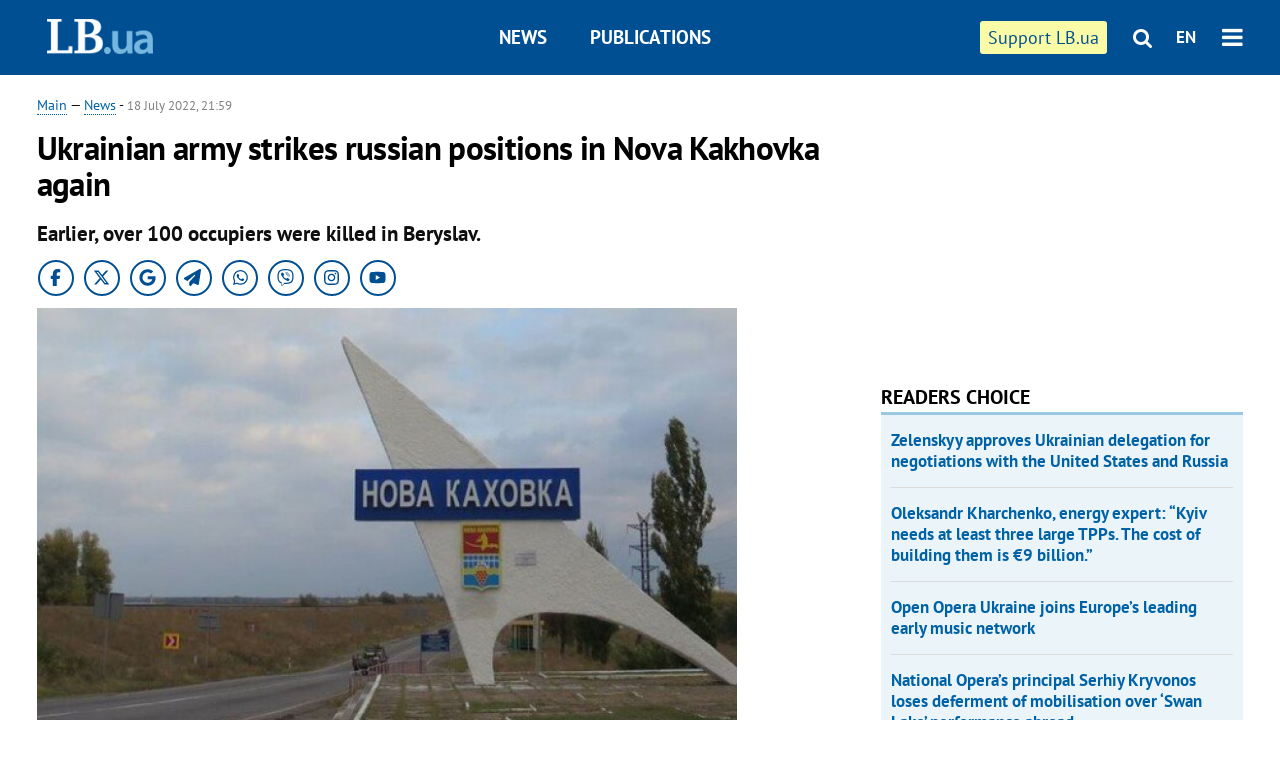

--- FILE ---
content_type: text/html; charset=utf-8
request_url: https://en.lb.ua/news/2022/07/18/16407_ukrainian_army_strikes_russian.html
body_size: 6701
content:
<!DOCTYPE html>
<html>
<head>

	<meta http-equiv="content-type" content="text/html;charset=utf-8">
	<title>Ukrainian army strikes russian positions in Nova Kakhovka again</title>
	<meta name="keywords" content="Kherson Region,missile attack ">
	<meta name="description" content="Earlier, over 100 occupiers were killed in Beryslav.">
	    <link rel="canonical" href="https://en.lb.ua/news/2022/07/18/16407_ukrainian_army_strikes_russian.html" />
    	
    <meta name="format-detection" content="telephone=no">

            <link rel="dns-prefetch" href="//i.lb.ua">
    <link rel="dns-prefetch" href="//www.facebook.com">
    <link rel="dns-prefetch" href="//www.googletagservices.com">
    <link rel="dns-prefetch" href="//googleads.g.doubleclick.net">
    <link rel="dns-prefetch" href="//pagead2.googlesyndication.com">

    <link rel="preload" href="/media/220/news/fonts/ptsans.woff2" as="font" type="font/woff2" crossorigin>
    <link rel="preload" href="/media/220/news/fonts/ptsansb.woff2" as="font" type="font/woff2" crossorigin>
    <link rel="preload" href="/media/220/news/fonts/icons.woff2" as="font" type="font/woff2" crossorigin>

    <link rel="preload" href="/media/220/news/css/style.css" type="text/css" as="style" onload="this.onload=null;this.rel='stylesheet'">

    <link rel="preload" href="/media/220/news/js/jquery-3.1.1.min.js" as="script">
    <link rel="preload" href="/media/220/news/js/common.js" as="script">
    <link rel="preload" href="//pagead2.googlesyndication.com/pagead/js/adsbygoogle.js" as="script">
        <link rel="preload" href="/media/220/news/css/social-likes.css" type="text/css" as="style" onload="this.onload=null;this.rel='stylesheet'">

		<link rel="alternate" type="application/rss+xml" title="LB.ua RSS" href="https://lb.ua/export/rss.xml">
	
	<!-- facebook -->
			<meta property="fb:app_id" content="147594101940225">
	<meta property="fb:admins" content="100001550293023">
	<meta property="og:site_name" content="LB.ua">
    <meta name="twitter:site" content="@lb_ua">
	    <meta name="RESOURCE-TYPE" content="DOCUMENT" />
    <meta name="DISTRIBUTION" content="GLOBAL" />

	<meta property="og:url" content="https://en.lb.ua/news/2022/07/18/16407_ukrainian_army_strikes_russian.html"/>
    <meta property="og:type" content="article"/>
	<meta property="og:title" content="Ukrainian army strikes russian positions in Nova Kakhovka again"/>
	<meta property="og:description" content="Earlier, over 100 occupiers were killed in Beryslav. " />

    <meta name="twitter:title" content="Ukrainian army strikes russian positions in Nova Kakhovka again" />
    <meta name="twitter:description" content="Earlier, over 100 occupiers were killed in Beryslav." />

	            <meta property="og:image" content="https://i.lb.ua/english/087/00/62d5bd694919a.jpeg"/>
    <meta property="og:image:width" content="480"/>
    <meta property="og:image:height" content="320"/>
    <meta property="og:image:secure_url" content="https://i.lb.ua/english/087/00/62d5bd694919a.jpeg"/>
    <meta property="og:image:width" content="480"/>
    <meta property="og:image:height" content="320"/>
    <meta property="og:image" content="https://i.lb.ua/english/087/00/62d5bd694919a_200_130.jpeg"/>
    <meta property="og:image:width" content="200"/>
    <meta property="og:image:height" content="130"/>

    <meta name="twitter:image" content="https://i.lb.ua/english/087/00/62d5bd694919a.jpeg" />
    <meta name="twitter:card" content="summary_large_image">
        	
        
    <meta name="viewport" content="width=device-width,initial-scale=1,user-scalable=yes">

	<!-- CSS -->
	        <link rel="stylesheet" href="/media/220/news/css/style.css">
    <link rel="shortcut icon" type="image/x-icon" href="/favicon.ico">
        <link rel="stylesheet" href="/media/220/news/css/social-likes.css">

	    <script src="/media/220/news/js/jquery-3.1.1.min.js"></script>
        <script async src="/media/220/news/js/common.js"></script>
		
        <script async src="https://securepubads.g.doubleclick.net/tag/js/gpt.js"></script>
    <script>
        window.googletag = window.googletag || {cmd: []};
    </script>
    
        <script async src="https://pagead2.googlesyndication.com/pagead/js/adsbygoogle.js"></script>
    <script>
    (adsbygoogle = window.adsbygoogle || []).push({
          google_ad_client: "ca-pub-6096932064585080",
          enable_page_level_ads: true });
    </script>
    
        <script type="application/ld+json">
    {
        "@context": "https://schema.org",
        "@type": "NewsArticle",
        "mainEntityOfPage": {
            "@type": "WebPage",
            "@id": "https://en.lb.ua/news/2022/07/18/16407_ukrainian_army_strikes_russian.html"
        },
        "headline": "Ukrainian army strikes russian positions in Nova Kakhovka again",
                "image": [
            "https://i.lb.ua/english/087/00/62d5bd694919a.jpeg"
        ],
                "datePublished": "2022-07-18T21:59:00+03:00",
        "dateModified": "2022-07-18T23:07:00+03:00",
                "publisher": {
            "@type": "Organization",
            "name": "LB.ua",
            "alternateName": "Лівий берег",
            "logo": {
                "@type": "ImageObject",
                "url": "https://lb.ua/media/news/img/logo/logo.white.png"
            }
        }
    }
    </script>
</head>


<body >


<header class="site-header">
	<div class="layout">
	<div class="layout-wrapper clearfix">
        <nav class="header">
            <div class="logo logo-eng"><a href="https://en.lb.ua"></a></div>
            <ul class="nav-menu nav-menu-right">
                <li class="nav-item nav-item-donate"><a href="https://en.lb.ua/news/2022/03/04/10185_need_your_support_.html" target="_blank"><span>Support&nbspLB.ua</span></a></li>


                                
                
                                <li class="nav-item nav-item-search hide-on-phone"><a href="#header-search" data-toggle="collapse" aria-expanded="false" aria-controls="header-search"><span class="icons icon-search" ></span></a></li>
                
                <li class="nav-item nav-item-lang dropdown"><a href="javascript:void(0);" data-toggle="dropdown" type="button">EN</a>
    <ul class="dropdown-menu dropdown-lang">
        <li class="border"><a href="//lb.ua" alt="українська">УКР</a></li>
    </ul>
</li>

				<li class="nav-item nav-item-menu dropdown"><a a href="javascript:void(0);" onclick="return false;" type="button" data-toggle="dropdown"><span class="icons icon-bars"/></a>
    <div class="dropdown-menu dropdown-right">
        <div class="dropdown-flex">
            <ul class="dropdown-flex-box">
                <li><a href="/newsfeed">News</a></li>
                <li><a href="/analytics">Publications</a></li>
                <li><a href="/author">Authors</a></li>
                <li><a href="/archive">Archive</a></li>
            </ul>
        </div>
        <div class="nav-item-menu-icons" style="min-width: 240px;">
            <a rel="nofollow" target="_blank" href="https://www.facebook.com/%D0%9B%D1%96%D0%B2%D0%B8%D0%B9-%D0%91%D0%B5%D1%80%D0%B5%D0%B3-LBUA-111382865585059"><span class="icons icon-facebook"/></a>
            <a rel="nofollow" target="_blank" href="https://twitter.com/lb_ua"><span class="icons icon-twitter"/></a>
            <a rel="nofollow" href="https://lb.ua/rss/eng/rss.xml"><span class="icons icon-rss"/></a>
            <a rel="nofollow" href="#header-search" data-toggle="collapse" aria-expanded="false" aria-controls="header-search"><span class="icons icon-search"/></a>
        <!-- <a rel="nofollow" target="_blank" href="https://vk.com/lb_ua"><span class="icons icon-vk"/></a> -->
        </div>
    </div>
</li>
            </ul>

            <ul class="nav-menu nav-menu-main">
    <li class=""><a href="/newsfeed">News</a></li>
    <li class="nav-item-analytics"><a href="/analytics">Publications</a></li>
    
</ul>

    		
        </nav>
	</div>
	</div>

        <div class="collapse" id="header-search">
    <div class="layout">
        <div class="layout-wrapper">
            <form class="search-form" action="/search">
                <input class="search-txt" type="text" name="q" placeholder="Search phrase"/>
                <button class="search-btn" type="submit"><span class="icons icon-search"></span></button>
            </form>
        </div>
    </div>
    </div>
    
    	<div class="sub-menu">
	<div class="layout">
		<div class="layout-wrapper">
			<ul class="nav-links">
						    				    			    						</ul>
		</div>
	</div>
	</div>
    
</header>

    
<div class="site-content layout layout-material">

        <div class="layout-wrapper clearfix">

        
		<div class="col-content ">
		    <div class="col-content-wrapper clearfix">

            <article class="material" itemscope itemtype="https://schema.org/NewsArticle">
    	
	<div class="header">
		<div class="date">
            <a href="https://en.lb.ua">Main</a> &mdash;
<a href="/newsfeed">News</a> -
                        <time class="time" pubdate itemprop="datePublished" datetime="2022-07-18T21:59:00Z">18 July 2022, 21:59</time>                        <meta itemprop="dateModified" content="2022-07-18"/>
		</div>

        
                <h1 itemprop="headline">Ukrainian army strikes russian positions in Nova Kakhovka again
                    </h1>
        
		

                <div class="material-h2" itemprop="description"><p>Earlier, over 100 occupiers were killed in Beryslav.</p> </div>
        
                                            <meta itemprop="author" content="LB.ua">                        	</div>

        <div class="social_items">
<a class="social_item" target="_blank" href="https://www.facebook.com/%D0%9B%D1%96%D0%B2%D0%B8%D0%B9-%D0%91%D0%B5%D1%80%D0%B5%D0%B3-LBUA-111382865585059"><img alt="Facebook" src="/media/220/news/img/social/svg/ico_facebook.svg"></a>
<a class="social_item" target="_blank" href="https://x.com/lb_ua"><img alt="X" src="/media/220/news/img/social/svg/ico_x.svg"></a>
<a class="social_item" target="_blank" href="https://news.google.com/publications/CAAiEDV6tMkld_qrUyPPCI79mAIqFAgKIhA1erTJJXf6q1MjzwiO_ZgC?hl=uk&gl=UA&ceid=UA:uk"><img alt="Google news" src="/media/220/news/img/social/svg/ico_google.svg"></a>
<a class="social_item telegram" target="_blank" href="https://t.me/lbua_official"><img alt="Telegram" src="/media/220/news/img/social/svg/ico_telegram.svg"></a>
<a class="social_item whatsapp" target="_blank" href="https://whatsapp.com/channel/0029VauDSICJkK76e3PmZQ01"><img alt="Whatsapp" src="/media/220/news/img/social/svg/ico_whatsapp.svg"></a>
<a class="social_item" target="_blank" href="https://invite.viber.com/?g2=AQBYUdAHMR2JGFPjD6YZwS8PNwrijYiZxSPxC14PhuVSJIguvtO7rDHybnkn%2BiSu"><img alt="Viber" src="/media/220/news/img/social/svg/ico_viber.svg"></a>
<a class="social_item" target="_blank" href="https://www.instagram.com/lb.ua_official?igsh=MmozYmEycGlta3Vh"><img alt="Instagram" src="/media/220/news/img/social/svg/ico_instagram.svg"></a>
<a class="social_item" target="_blank" href="https://www.youtube.com/@lblive1902"><img alt="Youtube" src="/media/220/news/img/social/svg/ico_youtube.svg"></a>
</div>
	
		<div class="image" itemprop="image" itemscope itemtype="https://schema.org/ImageObject" data-ad-ignore="true">
		<img loading="lazy" src="https://i.lb.ua/english/087/00/62d5bd694919a.jpeg" alt="Ukrainian army strikes russian positions in Nova Kakhovka again" >
        <meta itemprop="width" content="720" />
        <meta itemprop="height" content="450" />
        <meta itemprop="url" content="https://i.lb.ua/english/087/00/62d5bd694919a.jpeg" />
				<div class="author">Photo: Wikipedia</div>	</div>
	
	
	

	
        <div itemprop="articleBody"><p class="MsoNormal">The Ukrainian army has carried out another strike on russian positions in occupied Nova Kakhovka in Kherson Region, hitting the area of an asphalt plant near the ring road, Khersion regional councilor Serhiy Khlan has said.</p> <p class="MsoNormal">"There are many industrial enterprises in Nova Kakhovka. Hence there are many warehouses. Russians are storing their ammunition there in the hope that it will be safe," he explained.</p> <p class="MsoNormal">He also noted that the Ukrainian army hit a hangar with russian fuel trucks in an industrial zone of Beryslav, having killed over 100 russians.</p> <p class="MsoNormal">On the morning of 18 July, the Ukrainian army also destroyed a russian ammunition stock at the Chayka sanatorium in Lazurne.</p> </div>
    

	

	
	

    

            

            

    
            

    <div class="hidden" itemprop="publisher" itemscope itemtype="https://schema.org/Organization">
        <meta itemprop="name" content="LB.ua" />
        <div class="hidden" itemprop="logo" itemscope itemtype="https://schema.org/ImageObject">
            <meta itemprop="url" content="https://lb.ua/media/news/img/logo/logo.png" />
        </div>
    </div>
    <meta itemscope itemprop="mainEntityOfPage" itemType="https://schema.org/WebPage" itemid="https://en.lb.ua/news/2022/07/18/16407_ukrainian_army_strikes_russian.html" />


    <noindex>
        <div class="block read-social">
    </div>
            
            
        
    
                    </noindex>

    
    


                <div class="block sources thin-link" itemprop="keywords"><span>Tags: </span><a href="/tag/776_kherson_region" rel="tag">Kherson Region</a>, <a href="/tag/961_missile_attack" rel="tag">missile attack </a></div>
        

    </article>



<div class="material-related">
    
                        
                    <div class="block related-news news-by-theme">

<ul class="feed">
    <li class="">
        <div class="time"><time datetime="2026-01-16T15:32:00Z">
    16 January, 15:32
    </time></div>
        <a href="https://en.lb.ua/news/2026/01/16/37382_tortured_humiliated_broke.html">Tortured, humiliated, broke will: Ukraine puts ten occupiers on trial for atrocities against Kherson Region civilians
</a>
    </li>
    <li class="">
        <div class="time"><time datetime="2025-10-29T13:10:00Z">
    29 October 2025, 13:10
    </time></div>
        <a href="https://en.lb.ua/news/2025/10/29/37072_russians_attack_childrens_hospital.html">Russians attack children's hospital in Kherson this morning; children are among victims
</a>
    </li>
    <li class="">
        <div class="time"><time datetime="2025-06-11T10:32:00Z">
    11 June 2025, 10:32
    </time></div>
        <a href="https://en.lb.ua/news/2025/06/11/36140_power_outage_mykolayiv_region.html">Power outage in Mykolayiv Region, partial disruption in Kherson reported 
</a>
    </li>
</ul>
</div>
                

<noindex>
    
    
                            <section class="block related-news related-by-rubric">
<div class="caption no-margin">Read also</div>
<ul class="lenta lenta-simple">
    <li class="item-news  important">    <time datetime="2022-07-19T21:19:00Z">
    19 July 2022, 21:19
    </time>
        <div class="title"><a href="https://en.lb.ua/news/2022/07/19/16413_russian_fighter_jet_shot_down_over.html">Russian fighter jet shot down over Nova Kakhovka
</a></div>
</li>

    <li class="item-news  ">    <time datetime="2022-07-19T21:05:00Z">
    19 July 2022, 21:05
    </time>
        <div class="title"><a href="https://en.lb.ua/news/2022/07/19/16415_mykolayiv_may_shut_down_curfew.html">Mykolayiv may shut down for curfew for several days – governor
</a></div>
</li>

    <li class="item-news  important">    <time datetime="2022-07-19T18:21:00Z">
    19 July 2022, 18:21
    </time>
        <div class="title"><a href="https://en.lb.ua/news/2022/07/19/16412_venediktova_may_become_ukraines.html"><span class="ico-text">Exclusive</span>Venediktova may become Ukraine's ambassador to Switzerland – sources
</a></div>
</li>

    <li class="item-news  important">    <time datetime="2022-07-19T14:02:00Z">
    19 July 2022, 14:02
    </time>
        <div class="title"><a href="https://en.lb.ua/news/2022/07/19/16411_casualties_reported_russian.html">Casualties reported as russian rockets hit central Kramatorsk
</a></div>
</li>

    <li class="item-news  important">    <time datetime="2022-07-19T12:36:00Z">
    19 July 2022, 12:36
    </time>
        <div class="title"><a href="https://en.lb.ua/news/2022/07/19/16409_parliament_appoints_new_social.html"><span class="ico-text">Exclusive</span>Parliament appoints new social policy minister
</a></div>
</li>

    <li class="item-news  important">    <time datetime="2022-07-19T12:30:00Z">
    19 July 2022, 12:30
    </time>
        <div class="title"><a href="https://en.lb.ua/news/2022/07/19/16408_parliament_dismisses_sbu_chief_ivan.html">Parliament dismisses SBU chief Ivan Bakanov
</a></div>
</li>

    <li class="item-news  ">    <time datetime="2022-07-19T09:41:00Z">
    19 July 2022, 09:41
    </time>
        <div class="title"><a href="https://en.lb.ua/news/2022/07/19/16410_russian_losses_ukraine_surpass.html">Russian losses in Ukraine surpass 38,500
</a></div>
</li>

    <li class="item-news  important">    <time datetime="2022-07-18T19:57:00Z">
    18 July 2022, 19:57
    </time>
        <div class="title"><a href="https://en.lb.ua/news/2022/07/18/16406_zelenskyy_sends_motion_parliament.html">Zelenskyy sends motion to parliament to dismiss security chief
</a></div>
</li>

    <li class="item-news  ">    <time datetime="2022-07-18T17:15:00Z">
    18 July 2022, 17:15
    </time>
        <div class="title"><a href="https://en.lb.ua/news/2022/07/18/16404_ukraine_sever_diplomatic_ties.html">Ukraine to sever diplomatic ties with Belarus in case of incursion – Kuleba
</a></div>
</li>

    <li class="item-news  ">    <time datetime="2022-07-18T14:56:00Z">
    18 July 2022, 14:56
    </time>
        <div class="title"><a href="https://en.lb.ua/news/2022/07/18/16402_parliament_accepts_social_policy.html">Parliament accepts social policy minister's resignation
</a></div>
</li>

    <li class="item-news  ">    <time datetime="2022-07-18T13:41:00Z">
    18 July 2022, 13:41
    </time>
        <div class="title"><a href="https://en.lb.ua/news/2022/07/18/16405_russia_strikes_odesa_region_again-oc.html">Russia strikes Odesa Region again – OC South
</a></div>
</li>

    <li class="item-news  important">    <time datetime="2022-07-18T12:18:00Z">
    18 July 2022, 12:18
    </time>
        <div class="title"><a href="https://en.lb.ua/news/2022/07/18/16401_zelenskyy_appoints_acting_security.html">Zelenskyy appoints acting Security Service of Ukraine chief
</a></div>
</li>

    <li class="item-news  important">    <time datetime="2022-07-18T11:34:00Z">
    18 July 2022, 11:34
    </time>
        <div class="title"><a href="https://en.lb.ua/news/2022/07/18/16403_presidential_office_security.html">Presidential office: Security chief, top prosecutor suspended
</a></div>
</li>

    <li class="item-news  ">    <time datetime="2022-07-18T09:05:00Z">
    18 July 2022, 09:05
    </time>
        <div class="title"><a href="https://en.lb.ua/news/2022/07/18/16400_another_150_russian_troops_killed.html">Another 150 russian troops killed in Ukraine on 17 July
</a></div>
</li>

    <li class="item-news  important">    <time datetime="2022-07-17T22:56:00Z">
    17 July 2022, 22:56
    </time>
        <div class="title"><a href="https://en.lb.ua/news/2022/07/17/16399_former_crimean_security_directorate.html">Former Crimean security directorate head detained
</a></div>
</li>

</ul>
</section>
 
                

    </noindex>
</div>


<noindex>
<div class="float_container_t0 hidden"></div>
<div class="float_container_t2 hidden"></div>
</noindex>

	    	</div>

        		</div>

		<aside class="col-right">
        	
			    

    

    <section class="adv-banner-3">
<!-- Content.300x250 -->
<ins class="adsbygoogle"
     style="display:inline-block;width:300px;height:250px"
     data-ad-client="ca-pub-6096932064585080"
     data-ad-slot="4143330288"></ins>
<script>
(adsbygoogle = window.adsbygoogle || []).push({});
</script></section>

    
    	
        <section class="section-popular have-background hide-on-phone">
<div class="caption">Readers choice</div>
    <ul class="feed background">
        <li>
        <a href="">
            
            Zelenskyy approves Ukrainian delegation for negotiations with the United States and Russia

        </a>
    </li>
        <li>
        <a href="">
            
            Oleksandr Kharchenko, energy expert: “Kyiv needs at least three large TPPs. The cost of building them is €9 billion.”

        </a>
    </li>
        <li>
        <a href="">
            
            Open Opera Ukraine joins Europe’s leading early music network

        </a>
    </li>
        <li>
        <a href="">
            
            National Opera’s principal Serhiy Kryvonos loses deferment of mobilisation over ‘Swan Lake’ performance abroad

        </a>
    </li>
        <li>
        <a href="">
            
            Trilateral peace talks between Ukraine, the US and Russia conclude in Abu Dhabi

        </a>
    </li>
        <li>
        <a href="">
            
            More than 16 hours without power. The government has changed the blackout schedule

        </a>
    </li>
        <li>
        <a href="">
            
            International play ‘Ukraïnomania’ sparks protest from Russian Embassy in Austria

        </a>
    </li>
    </ul>
    
</section>

    <section class="adv-block">
<div class="adv-banner-4 sticked hide-on-tablet hide-on-phone">
<div class="adv-caption">Реклама</div>
<!-- Index.300x600 -->
<ins class="adsbygoogle"
     style="display:inline-block;width:300px;height:600px"
     data-ad-client="ca-pub-6096932064585080"
     data-ad-slot="8605697088"></ins>
<script>
(adsbygoogle = window.adsbygoogle || []).push({});
</script></div>
</section>
	
			</aside>

	</div>
    
</div>


<footer class="site-footer">
	<div class="layout">
<div class="layout-wrapper clearfix">
	<a class="scroll-top" href="#"></a>
	<div class="footer-links">
		<ul>
			
            <li><a href="/about">About us</a></li>
            <li><a href="https://lb.ua/reklama">Advertising</a></li>
            <li><a href="">Ивенты</a></li>
            <li><a href="/about/contacts">Editorial</a></li>
            <li><a href="/about/standards">Standards and Policies</a></li>
			<li><a href="/about/terms">User agreement</a></li>
		</ul>
	</div>

	<div class="about">
                <p>LB.ua must be linked directly in case of full or partial reproduction of materials. No materials containing links to the Ukrainian News agency or the Ukrainian Photo Group may be re-printed, copied, reproduced or used in any other way</p>
        <p>Materials posted on the site with the label "Advertisement" / "Company News" / "Press Release" / "Promoted" are advertising and are published on the rights of advertising. , however, the editors participate in the preparation of this content and share the opinions expressed in these materials.</p>
        <p>The editors are not responsible for the facts and value judgments published in advertising materials. According to Ukrainian legislation, the advertiser is responsible for the content of advertising.</p>
        <p>The International Renaissance Foundation provides institutional support to the editorial office of LB.UA within the framework of the "Social Capital" program. Materials produced in the framework of support reflect the position of the authors and do not necessarily coincide with the position of the International Renaissance Foundation.</p>
        <p>Online Media Entity; Media ID - R40-05097</p>
            </div>
	<div class="counters">
                <span><a rel="nofollow" href="https://serpstat.com/uk/"><img loading="lazy" src="/media/220/news/img/icos/serpstat.svg" alt="Serpstat" width="140" height="33""></a></span>
        
        
        		    		<!-- Google tag (gtag.js) -->
<script async src="https://www.googletagmanager.com/gtag/js?id=G-SQPB7DNKSQ"></script>
<script>
  window.dataLayer = window.dataLayer || [];
  function gtag(){dataLayer.push(arguments);}
  gtag('js', new Date());

  gtag('config', 'G-SQPB7DNKSQ');
</script>
			</div>
</div>
</div>


<div class="overlay" id="overlay"></div>


<div id="popup_mistake" class="popup do-mistake" url="/core/orphus/">
	<div class="caption">Error found! <div class="close"></div></div>
	<div class="title">Mistake in text:</div>
	<div class="text-w-mistake"></div>
	<div>It is wrong because:</div>
	<textarea></textarea>
	<br style="clear: both;" />
	<a class="button" name="send" href="#">Send</a>
	<a class="no-mistake" name="close" href="#">Oops, not an error!</a>
</div>


<div id="act-login" class="popup do-login">

</div>

</footer>



</body>

<!-- eng.vm2.gg2.lb.ua :: 2026-02-01 04:54:39 -->
</html>

--- FILE ---
content_type: text/html; charset=utf-8
request_url: https://www.google.com/recaptcha/api2/aframe
body_size: 270
content:
<!DOCTYPE HTML><html><head><meta http-equiv="content-type" content="text/html; charset=UTF-8"></head><body><script nonce="WDZaTR7HsYRC_TLIPXf0Cw">/** Anti-fraud and anti-abuse applications only. See google.com/recaptcha */ try{var clients={'sodar':'https://pagead2.googlesyndication.com/pagead/sodar?'};window.addEventListener("message",function(a){try{if(a.source===window.parent){var b=JSON.parse(a.data);var c=clients[b['id']];if(c){var d=document.createElement('img');d.src=c+b['params']+'&rc='+(localStorage.getItem("rc::a")?sessionStorage.getItem("rc::b"):"");window.document.body.appendChild(d);sessionStorage.setItem("rc::e",parseInt(sessionStorage.getItem("rc::e")||0)+1);localStorage.setItem("rc::h",'1769914482486');}}}catch(b){}});window.parent.postMessage("_grecaptcha_ready", "*");}catch(b){}</script></body></html>

--- FILE ---
content_type: application/javascript; charset=utf-8
request_url: https://fundingchoicesmessages.google.com/f/AGSKWxUaMzBJZJTAAHo6OrHga7iwSTxNn2d73nQ8b9QNp3fUzM9kx56eQkGCtfed5fAr32dRmR4rrLlzG2LI00yL8hQQBpYmlp6ZuszXtmVyJNrDvLdZSWfpcW8eJceD8nGrX4OLBD-dCJHUYMzeqN_dJYLDu3kjJaCZsLPH5YSlbirc1x-zE8a5fBhuKyEp/_=336x280,_webad_/flv-ad-/advert4.?adv/id=
body_size: -1287
content:
window['5d72a350-94f8-474e-a6b0-107d255a3014'] = true;